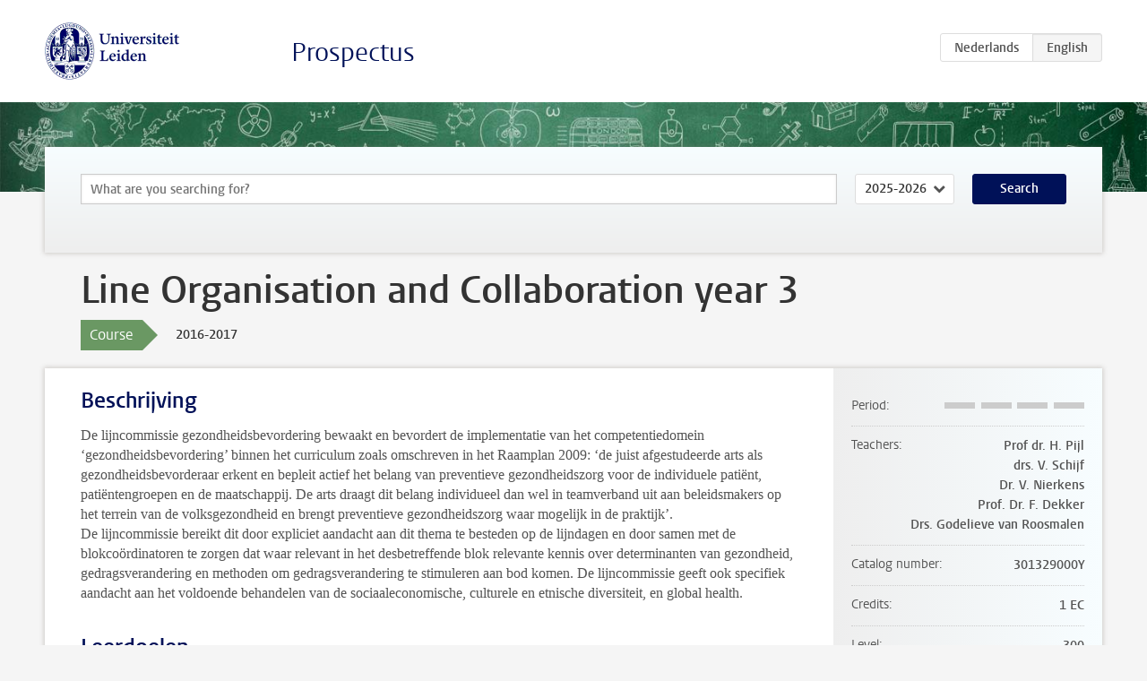

--- FILE ---
content_type: text/html; charset=UTF-8
request_url: https://studiegids.universiteitleiden.nl/en/courses/66281/line-organisation-and-collaboration-year-3
body_size: 3210
content:
<!DOCTYPE html>
<html lang="en">
<head>
    <meta charset="utf-8">
    <meta name="viewport" content="width=device-width, initial-scale=1, maximum-scale=1">
    <meta http-equiv="X-UA-Compatible" content="IE=edge" />
    <title>Line Organisation and Collaboration year 3, 2016-2017 - Prospectus - Universiteit Leiden</title>

    <!-- icons -->
    <link rel="shortcut icon" href="https://www.universiteitleiden.nl/design-1.0/assets/icons/favicon.ico" />
    <link rel="icon" type="image/png" sizes="32x32" href="https://www.universiteitleiden.nl/design-1.0/assets/icons/icon-32px.png" />
    <link rel="icon" type="image/png" sizes="96x96" href="https://www.universiteitleiden.nl/design-1.0/assets/icons/icon-96px.png" />
    <link rel="icon" type="image/png" sizes="195x195" href="https://www.universiteitleiden.nl/design-1.0/assets/icons/icon-195px.png" />

    <link rel="apple-touch-icon" href="https://www.universiteitleiden.nl/design-1.0/assets/icons/icon-120px.png" /> <!-- iPhone retina -->
    <link rel="apple-touch-icon" sizes="180x180" href="https://www.universiteitleiden.nl/design-1.0/assets/icons/icon-180px.png" /> <!-- iPhone 6 plus -->
    <link rel="apple-touch-icon" sizes="152x152" href="https://www.universiteitleiden.nl/design-1.0/assets/icons/icon-152px.png" /> <!-- iPad retina -->
    <link rel="apple-touch-icon" sizes="167x167" href="https://www.universiteitleiden.nl/design-1.0/assets/icons/icon-167px.png" /> <!-- iPad pro -->

    <link rel="stylesheet" href="https://www.universiteitleiden.nl/design-1.0/css/ul2common/screen.css">
    <link rel="stylesheet" href="/css/screen.css" />
</head>
<body class="prospectus course">
<script> document.body.className += ' js'; </script>


<div class="header-container">
    <header class="wrapper clearfix">
        <p class="logo">
            <a href="https://studiegids.universiteitleiden.nl/en">
                <img width="151" height="64" src="https://www.universiteitleiden.nl/design-1.0/assets/images/zegel.png" alt="Universiteit Leiden"/>
            </a>
        </p>
        <p class="site-name"><a href="https://studiegids.universiteitleiden.nl/en">Prospectus</a></p>
        <div class="language-btn-group">
                        <a href="https://studiegids.universiteitleiden.nl/courses/66281/line-organisation-and-collaboration-year-3" class="btn">
                <abbr title="Nederlands">nl</abbr>
            </a>
                                <span class="btn active">
                <abbr title="English">en</abbr>
            </span>
            </div>    </header>
</div>

<div class="hero" data-bgset="/img/hero-435w.jpg 435w, /img/hero-786w.jpg 786w, /img/hero-1440w.jpg 1440w, /img/hero-2200w.jpg 2200w"></div>


    <div class="search-container">
    <form action="https://studiegids.universiteitleiden.nl/en/search" class="search-form wrapper">
        <input type="hidden" name="for" value="courses" />
        <div class="search">
            <!-- <label class="select">
    <span>Search for</span>
    <select name="for">
                    <option value="courses">Courses</option>
                    <option value="programmes">Programmes</option>
            </select>
</label> -->
            <label class="keywords no-label">
    <span>Keywords</span>
    <input type="search" name="q" value="" placeholder="What are you searching for?" autofocus autocomplete="off"/>
</label>            <label class="select no-label">
    <span>Academic year</span>
    <select name="edition">
                    <option>2026-2027</option>
                    <option selected>2025-2026</option>
                    <option>2024-2025</option>
                    <option>2023-2024</option>
                    <option>2022-2023</option>
                    <option>2021-2022</option>
                    <option>2020-2021</option>
                    <option>2019-2020</option>
                    <option>2018-2019</option>
                    <option>2017-2018</option>
                    <option>2016-2017</option>
                    <option>2015-2016</option>
                    <option>2014-2015</option>
                    <option>2013-2014</option>
                    <option>2012-2013</option>
                    <option>2011-2012</option>
                    <option>2010-2011</option>
            </select>
</label>            <button type="submit">Search</button>        </div>
    </form>
</div>



    <div class="main-container">
        <div class="wrapper summary">
            <article class="content">
                <h1>Line Organisation and Collaboration year 3</h1>
                <div class="meta">
                    <div class="entity">
                        <span><b>Course</b></span>
                    </div>
                    <div class="edition">
                        <span>2016-2017</span>
                    </div>
                                    </div>
            </article>
        </div>
        <div class="wrapper main clearfix">

            <article class="content">
                <h2>Beschrijving</h2>

<p>De lijncommissie gezondheidsbevordering bewaakt en bevordert de implementatie van het competentiedomein ‘gezondheidsbevordering’ binnen het curriculum zoals omschreven in het Raamplan 2009: ‘de juist afgestudeerde arts als gezondheidsbevorderaar erkent en bepleit actief het belang van preventieve gezondheidszorg voor de individuele patiënt, patiëntengroepen en de maatschappij. De arts draagt dit belang individueel dan wel in teamverband uit aan beleidsmakers op het terrein van de volksgezondheid en brengt preventieve gezondheidszorg waar mogelijk in de praktijk’.<br>
 De lijncommissie bereikt dit door expliciet aandacht aan dit thema te besteden op de lijndagen en door samen met de blokcoördinatoren te zorgen dat waar relevant in het desbetreffende blok relevante kennis over determinanten van gezondheid, gedragsverandering en methoden om gedragsverandering te stimuleren aan bod komen. De lijncommissie geeft ook specifiek aandacht aan het voldoende behandelen van de sociaaleconomische, culturele en etnische diversiteit, en global health.</p>


<h2>Leerdoelen</h2>

<p>1 De student kan een patiënt uit een authentieke en complexe papieren casus, typeren op basis van epidemiologische gegevens, inclusief determinanten van gezondheid en gedrag.<br>
 2 De student kan de omvang van ziekte en determinanten van ziekte analyseren en op basis daarvan een doel voor een interventie formuleren voor (deel van de) populatie.<br>
 3 De student kan op basis van een analyse van de casus bepalen wat er aan gezondheidsbevordering kan worden gedaan voor de patiënt.<br>
 4 De student kan aan de hand van een gezondheidsprobleem bij een (deel van de) populatie en bekende determinanten van gedrag en de omgeving zijn, een voorstel doen voor beleid m.b.t. preventie en gezondheidsbevordering voor een patiënt of een populatie.<br>
 5 De student kan het gezondheids(zorg)beleid bij geselecteerde ziektebeelden beschrijven en aangeven waar knelpunten liggen en hoe individuele arts en overheid daar op in zouden kunnen spelen of moeten spelen.<br>
 6 De student kan zijn eigen rol als gezondheidsbevorderaar bekijken in geheel van beleid rond gezondheidsbevordering en preventie en hierbij reflecteren op de rechten en plichten van arts en patiënt.</p>


<h2>Rooster</h2>

<p>11/5; 15/6; 22/6</p>


<h2>Onderwijsvorm</h2>

<p>Hoorcollege<br>
 Responsiecollege / vraag deskundige<br>
 Werkgroep<br>
 Studieopdrachten</p>


<h2>Toetsing</h2>

<p>Eindpresentatie</p>


<h2>Literatuur</h2>

<ul>
<li><p>‘Volksgezondheid en gezondheidszorg’ (Mackenbach &amp; Stronks)</p></li>
<li><p>‘Psychology for Medicine’ (Ayers &amp; de Visser)</p></li>
<li><p>Arts van de Wereld</p></li>
</ul>


<h2>Contact</h2>

<p>Voorzitter: Mw Dr. V. Nierkens, afdeling PHEG, 071-5268623</p>

            </article>

            <aside>
                <dl>
                    <dt>Period</dt>
                    <dd class="has-block-lines"><div class="block-lines"><span class="block block-1 block-off"></span><span class="block block-2 block-off"></span><span class="block block-3 block-off"></span><span class="block block-4 block-off"></span></div></dd>
                                            <dt>Teachers</dt>
                        <dd>
                            <ul>
                                                                                                            <li>Prof dr. H. Pijl</li>
                                                                                                                                                <li>drs. V. Schijf</li>
                                                                                                                                                <li>Dr. V. Nierkens</li>
                                                                                                                                                <li>Prof. Dr. F. Dekker</li>
                                                                                                                                                <li>Drs. Godelieve van Roosmalen</li>
                                                                                                </ul>
                        </dd>
                                                            <dt>Catalog number</dt>
                    <dd>301329000Y</dd>
                                                            <dt>Credits</dt>
                    <dd>1 EC</dd>
                                                            <dt>Level</dt>
                    <dd>300</dd>
                                                            <dt>Location</dt>
                    <dd>Leiden</dd>
                                                            <dt>Language</dt>
                    <dd>Dutch</dd>
                                                            <dt>Faculty</dt>
                    <dd>Medicine (LUMC) </dd>
                                                            <dt>Brightspace</dt>
                    <dd>Yes</dd>
                                    </dl>

                                    <h2>Part of</h2>
                    <ul class="link-list">
                                                    <li>
                                <a href="https://studiegids.universiteitleiden.nl/en/studies/5191/medicine">
                                    <strong>Medicine</strong>
                                    <span class="meta">Bachelor</span>
                                </a>
                            </li>
                                            </ul>
                
                
                                <h2>Available as</h2>
                <dl>
                                            <dt>A la Carte</dt>
                        <dd>No</dd>
                                            <dt>Contract</dt>
                        <dd>No</dd>
                                            <dt>Elective choice</dt>
                        <dd>No</dd>
                                            <dt>Evening course</dt>
                        <dd>No</dd>
                                            <dt>Exchange / Study Abroad</dt>
                        <dd>No</dd>
                                            <dt>Honours Class</dt>
                        <dd>No</dd>
                                    </dl>
                
                                    <h2>Course load (7h)</h2>
                    <dl>
                                                    <dt class="depth-0">Lectures</dt>
                            <dd class="depth-0">
                                                                    5h
                                                            </dd>
                                                    <dt class="depth-1">Lecture</dt>
                            <dd class="depth-1">
                                                                    ?
                                                            </dd>
                                                    <dt class="depth-1">Tutorial</dt>
                            <dd class="depth-1">
                                                                    ?
                                                            </dd>
                                                    <dt class="depth-0">Practical work</dt>
                            <dd class="depth-0">
                                                                    0h
                                                            </dd>
                                                    <dt class="depth-0">Tutoring</dt>
                            <dd class="depth-0">
                                                                    0h
                                                            </dd>
                                                    <dt class="depth-0">Examination</dt>
                            <dd class="depth-0">
                                                                    2h
                                                            </dd>
                                                    <dt class="depth-1">Paper</dt>
                            <dd class="depth-1">
                                                                    ?
                                                            </dd>
                                                    <dt class="depth-1">Exam</dt>
                            <dd class="depth-1">
                                                                    ?
                                                            </dd>
                                                    <dt class="depth-1">Other examinations</dt>
                            <dd class="depth-1">
                                                                    ?
                                                            </dd>
                                                    <dt class="depth-0">Self-tuition</dt>
                            <dd class="depth-0">
                                                                    0h
                                                            </dd>
                                                    <dt class="depth-0">Other</dt>
                            <dd class="depth-0">
                                                                    0h
                                                            </dd>
                                            </dl>
                            </aside>

        </div>
    </div>


<div class="footer-container">
    <footer class="wrapper">
        <p><a href="https://www.student.universiteitleiden.nl/en">Student website</a> — <a href="https://www.organisatiegids.universiteitleiden.nl/en/regulations/general/privacy-statements">Privacy</a> — <a href="/en/contact">Contact</a></p>

    </footer>
</div>

<script async defer src="/js/ul2.js" data-main="/js/ul2common/main.js"></script>
<script async defer src="/js/prospectus.js"></script>

    <script async src="https://www.googletagmanager.com/gtag/js?id=UA-874564-27"></script>
    <script>
        window.dataLayer = window.dataLayer || [];
        function gtag(){dataLayer.push(arguments);}
        gtag('js', new Date());
        gtag('config', 'UA-874564-27', {'anonymize_ip':true});
    </script>

</body>
</html>
